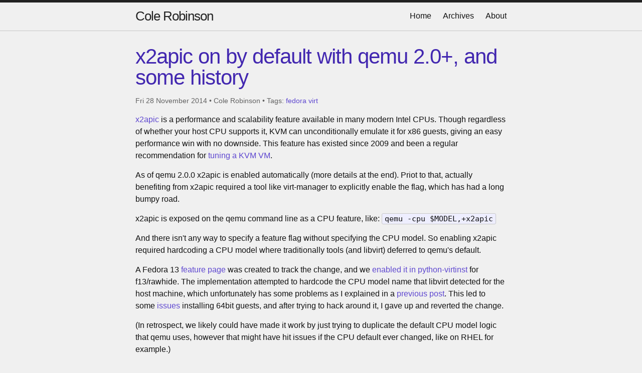

--- FILE ---
content_type: text/html; charset=utf-8
request_url: https://blog.wikichoon.com/2014/11/x2apic-on-by-default-with-qemu-20-and.html
body_size: 3021
content:
<!DOCTYPE html>
<!-- Generated 2021-06-29 18:44:45.383111 -->
<html lang="en">
  <head>
    <!-- Global site tag (gtag.js) - Google Analytics -->
    <script async src="https://www.googletagmanager.com/gtag/js?id=UA-142995745-1"></script>
    <script>
      window.dataLayer = window.dataLayer || [];
      function gtag(){dataLayer.push(arguments);}
      gtag('js', new Date());

      gtag('config', 'UA-142995745-1');
    </script>
    <link rel="canonical" href="https://blog.wikichoon.com/2014/11/x2apic-on-by-default-with-qemu-20-and.html"/>
      <title>x2apic on by default with qemu 2.0+, and some history | Cole Robinson</title>
      <meta charset="utf-8" />
      <link href="https://blog.wikichoon.com/theme/minima-main.css" rel="stylesheet" />
      <link href="https://blog.wikichoon.com/theme/coletheme.css" rel="stylesheet" />
      <meta name="viewport" content="width=device-width, initial-scale=1, maximum-scale=1">
        <link href="https://blog.wikichoon.com/feeds/all.atom.xml" type="application/atom+xml" rel="alternate" title="Cole Robinson Full Atom Feed" />
  </head>

  <body id="index" class="archive">
    <header class="site-header">
      <div class="wrapper">
        <a class="site-title" href="https://blog.wikichoon.com">Cole Robinson</a>
        <nav class="site-nav">
          <input type="checkbox" id="nav-trigger" class="nav-trigger" />
          <label for="nav-trigger">
            <span class="menu-icon">
              <svg viewBox="0 0 18 15" width="18px" height="15px">
                <path d="M18,1.484c0,0.82-0.665,1.484-1.484,1.484H1.484C0.665,2.969,0,2.304,0,1.484l0,0C0,0.665,0.665,0,1.484,0 h15.032C17.335,0,18,0.665,18,1.484L18,1.484z M18,7.516C18,8.335,17.335,9,16.516,9H1.484C0.665,9,0,8.335,0,7.516l0,0 c0-0.82,0.665-1.484,1.484-1.484h15.032C17.335,6.031,18,6.696,18,7.516L18,7.516z M18,13.516C18,14.335,17.335,15,16.516,15H1.484 C0.665,15,0,14.335,0,13.516l0,0c0-0.82,0.665-1.483,1.484-1.483h15.032C17.335,12.031,18,12.695,18,13.516L18,13.516z"/>
              </svg>
            </span>
          </label>
          <div class="trigger">
            <a class="page-link" href="https://blog.wikichoon.com">Home</a>
            <a class="page-link" href="https://blog.wikichoon.com/archives.html">Archives</a>
            <a class="page-link" href="https://wikichoon.com">About</a>
          </div>
        </nav>
      </div>
    </header>

    <main id="content" class="page-content">
      <div class="wrapper">
      <article class="post h-entry" itemscope itemtype="http://schema.org/BlogPosting">
        <header>
          <h1 class="post-title givemecolor" itemprop="name headline">x2apic on by default with qemu 2.0+, and some history</h2>
          <p class="post-meta">
            <time class="dt-published" datetime="2014-11-28T14:37:00-05:00" itemprop="datePublished">Fri 28 November 2014
            </time> • <span itemprop="author" itemscope itemtype="http://schema.org/Person"><span class="p-author h-card" itemprop="name">Cole Robinson</span>
            </span> • Tags: <a href="https://blog.wikichoon.com/tag/fedora.html">fedora</a> <a href="https://blog.wikichoon.com/tag/virt.html">virt</a>           </p>
        </header>

        <div class="post-content" itemprop="articleBody">
          <p><a href="https://en.wikipedia.org/wiki/X2APIC">x2apic</a> is a performance and scalability feature available in many modern Intel CPUs. Though regardless of whether your host CPU supports it, KVM can unconditionally emulate it for x86 guests, giving an easy performance win with no downside. This feature has existed since 2009 and been a regular recommendation for <a href="https://www.linux-kvm.org/page/Tuning_KVM">tuning a KVM VM</a>.</p>
<p>As of qemu 2.0.0 x2apic is enabled automatically (more details at the end).
Priot to that, actually benefiting from x2apic required a tool like virt-manager to explicitly enable the flag, which has had a long bumpy road.</p>
<p>x2apic is exposed on the qemu command line as a CPU feature, like: <code>qemu -cpu $MODEL,+x2apic</code></p>
<p>And there isn't any way to specify a feature flag without specifying the CPU model. So enabling x2apic required hardcoding a CPU model where traditionally tools (and libvirt) deferred to qemu's default.</p>
<p>A Fedora 13 <a href="https://fedoraproject.org/wiki/Features/Virtx2apic">feature page</a> was created to track the change, and we <a href="https://pkgs.fedoraproject.org/cgit/python-virtinst.git/commit/?id=7a684cb65d69f2b116809456bed99ed32ca44080">enabled it in python-virtinst</a> for f13/rawhide. The implementation attempted to hardcode the CPU model name that libvirt detected for the host machine, which unfortunately has some problems as I explained in a <a href="https://blog.wikichoon.com/2014/03/virt-manager-improved-cpu-model-default.html">previous post</a>. This led to some <a href="https://bugzilla.redhat.com/show_bug.cgi?id=611584">issues</a> installing 64bit guests, and after trying to hack around it, I gave up and reverted the change.</p>
<p>(In retrospect, we likely could have made it work by just trying to duplicate the default CPU model logic that qemu uses, however that might have hit issues if the CPU default ever changed, like on RHEL for example.)</p>
<p>Later on virt-manager and virt-install gained UI for enabling x2apic, but a user had to know what they were doing and hunt it down.</p>
<p>As mentioned above, as of qemu 2.0.0 any x86 KVM VM will have x2apic automatically enabled, so there's no explicit need to opt in. From <a href="https://github.com/qemu/qemu/commit/ef02ef5f4536dba090b12360a6c862ef0e57e3bc">qemu.git</a>:</p>
<div class="highlight"><pre><span></span><code><span class="k">commit</span> <span class="n">ef02ef5f4536dba090b12360a6c862ef0e57e3bc</span>
<span class="n">Author</span><span class="p">:</span> <span class="n">Eduardo</span> <span class="n">Habkost</span> <span class="o">&lt;</span><span class="n">ehabkost</span> <span class="n">redhat</span><span class="p">.</span><span class="n">com</span><span class="o">&gt;</span>
<span class="nb">Date</span><span class="p">:</span>   <span class="n">Wed</span> <span class="n">Feb</span> <span class="mi">19</span> <span class="mi">11</span><span class="p">:</span><span class="mi">58</span><span class="p">:</span><span class="mi">12</span> <span class="mi">2014</span> <span class="o">-</span><span class="mi">0300</span>

    <span class="n">target</span><span class="o">-</span><span class="n">i386</span><span class="p">:</span> <span class="n">Enable</span> <span class="n">x2apic</span> <span class="k">by</span> <span class="k">default</span> <span class="k">on</span> <span class="n">KVM</span>
</code></pre></div>
        </div>

        <div id="disqus_thread"></div>
        <script>
          var disqus_config = function () {
            this.page.url = 'https://blog.wikichoon.com/2014/11/x2apic-on-by-default-with-qemu-20-and.html';
            this.page.identifier = 'https://blog.wikichoon.com/2014/11/x2apic-on-by-default-with-qemu-20-and.html';
          };

          (function() {
            var d = document, s = d.createElement('script');
            s.src = 'https://wikichoon-com.disqus.com/embed.js';
            s.setAttribute('data-timestamp', +new Date());
            (d.head || d.body).appendChild(s);
          })();
        </script>
        <noscript>Please enable JavaScript to view the <a href="https://disqus.com/?ref_noscript">comments powered by Disqus.</a></noscript>

      </article>
      </div>
    </main>

    <footer class="site-footer h-card">
      <div class="wrapper">
        <h2 class="footer-heading">Cole's dev log</h2>
        <div class="footer-col-wrapper">
          <div class="footer-col footer-col-1">
            <ul class="contact-list">
                <li class="p-name">Cole Robinson </li><li><a class="u-email" href="mailto:">aintdiscole@gmail.com</a></li>
            </ul>
          </div>

          <div class="footer-col footer-col-2">
            <ul class="social-media-list">
              <li><a href="https://github.com/crobinso"><svg class="svg-icon"><use xlink:href="https://blog.wikichoon.com/theme/minima-social-icons.svg#github"></use></svg> <span class="username">crobinso</span></a></li>
              <li><a href="https://www.twitter.com/aintdiscole"><svg class="svg-icon"><use xlink:href="https://blog.wikichoon.com/theme/minima-social-icons.svg#twitter"></use></svg> <span class="username">aintdiscole</span></a></li>
              <li><a href="https://www.linkedin.com/in/cole-robinson-484a9912"><svg class="svg-icon"><use xlink:href="https://blog.wikichoon.com/theme/minima-social-icons.svg#linkedin"></use></svg> <span class="username">Cole Robinson</span></a></li>
            </ul>
          </div>

          <div class="footer-col footer-col-3">
            <a href="https://blog.wikichoon.com/feeds/all.atom.xml">RSS</a>
          </div>
        </div>
      </div>
    </footer>
  </body>
</html>

--- FILE ---
content_type: text/css; charset=utf-8
request_url: https://blog.wikichoon.com/theme/minima-main.css
body_size: 2692
content:


:root {
  --color-grey: #828282;
  --color-grey-light: #e8e8e8;
  --color-grey-dark: #424242;
  --color-default-back: #fdfdfd;
  --color-default-text: #111;
  --color-bold-text: #000;
  --color-link-text: #2a7ae2;
  --color-link-visited-text: #1756a9;
  --color-blockquote-text: var(--color-grey);
  --color-blockquote-border: var(--color-grey-light);
  --color-code-back: #eef;
  --color-code-border: var(--color-grey-light);
  --color-table-text: #3f3f3f;
  --color-table-border: var(--color-grey-light);
  --color-table-separate: #c9c9c9;
  --color-table-head-back: #f0f0f0;
  --color-table-even-back: #f7f7f7;
  --color-social-icon-fill: var(--color-grey);
  --color-header-top: var(--color-grey-dark);
  --color-header-bottom: var(--color-grey-light);
  --color-title-text: var(--color-grey-dark);
  --color-nav-border: var(--color-grey-light);
  --color-nav-icon-fill: var(--color-grey-dark);
  --color-footer-top: var(--color-grey-light);
  --color-footer-text: var(--color-grey);
  --color-meta-text: var(--color-grey);
  --color-hl-comment-1: #998;
  --color-hl-comment-2: #999;
  --color-hl-error-1: #a00;
  --color-hl-error-2: #a61717;
  --color-hl-error-2-bg: #e3d2d2;
  --color-hl-output-1: #888;
  --color-hl-prompt-1: #555;
  --color-hl-subheading-1: #aaa;
  --color-hl-type-1: #458;
  --color-hl-literal-num: #099;
  --color-hl-literal-str: #d14;
  --color-hl-literal-regex: #009926;
  --color-hl-literal-symbol: #990073;
  --color-hl-name-1: #008080;
  --color-hl-name-2: #0086B3;
  --color-hl-name-3: #800080;
  --color-hl-name-4: #000080;
  --color-hl-name-5: #900;
  --color-hl-whitespace: #bbb;
  --color-hl-add-1: #000;
  --color-hl-add-1-bg: #dfd;
  --color-hl-add-2: #000;
  --color-hl-add-2-bg: #afa;
  --color-hl-del-1: #000;
  --color-hl-del-1-bg: #fdd;
  --color-hl-del-2: #000;
  --color-hl-del-2-bg: #faa;
}

@media screen and (prefers-color-scheme: dark) {
   :root {
    --color-normal: #eee;
    --color-bright: #fff;
    --color-reduced-1: #aaa;
    --color-reduced-2: #666;
    --color-default-back: #222;
    --color-default-text: var(--color-normal);
    --color-bold-text: var(--color-bright);
    --color-link-text: #88f;
    --color-link-visited-text: #bbf;
    --color-blockquote-text: #828282;
    --color-blockquote-border: #e8e8e8;
    --color-code-back: #111;
    --color-code-border: #333;
    --color-table-text: var(--color-normal);
    --color-table-border: #e8e8e8;
    --color-table-separate: #c9c9c9;
    --color-table-head-back: #202020;
    --color-table-even-back: #181818;
    --color-social-icon-fill: var(--color-reduced-1);
    --color-header-top: var(--color-reduced-1);
    --color-header-bottom: var(--color-reduced-2);
    --color-title-text: var(--color-normal);
    --color-nav-border: var(--color-reduced-2);
    --color-nav-icon-fill: var(--color-reduced-1);
    --color-footer-top: var(--color-reduced-2);
    --color-footer-text: var(--color-reduced-1);
    --color-meta-text: var(--color-reduced-1);
    --color-hl-comment-1: #666;
    --color-hl-comment-2: #666;
    --color-hl-error-1: yellow;
    --color-hl-error-2: #d22;
    --color-hl-error-2-bg: transparent;
    --color-hl-output-1: yellow;
    --color-hl-prompt-1: yellow;
    --color-hl-subheading-1: yellow;
    --color-hl-type-1: yellow;
    --color-hl-literal-num: yellow;
    --color-hl-literal-str: #f8a;
    --color-hl-literal-regex: yellow;
    --color-hl-literal-symbol: yellow;
    --color-hl-name-1: #6cc;
    --color-hl-name-2: #6bf;
    --color-hl-name-3: yellow;
    --color-hl-name-4: #aaf;
    --color-hl-name-5: #f88;
    --color-hl-whitespace: yellow;
    --color-hl-add-1: #0a0;
    --color-hl-add-1-bg: transparent;
    --color-hl-add-2: yellow;
    --color-hl-add-2-bg: yellow;
    --color-hl-del-1: #a00;
    --color-hl-del-1-bg: transparent;
    --color-hl-del-2: yellow;
    --color-hl-del-2-bg: yellow;
  }
}


/** Reset some basic elements */

body,
h1,
h2,
h3,
h4,
h5,
h6,
p,
blockquote,
pre,
hr,
dl,
dd,
ol,
ul,
figure {
  margin: 0;
  padding: 0;
}


/** Basic styling */

body {
  font: 400 16px/1.5 -apple-system, BlinkMacSystemFont, "Segoe UI", Roboto, Helvetica, Arial, sans-serif, "Apple Color Emoji", "Segoe UI Emoji", "Segoe UI Symbol";
  color: var(--color-default-text);
  background-color: var(--color-default-back);
  -webkit-text-size-adjust: 100%;
  -webkit-font-feature-settings: "kern" 1;
  -moz-font-feature-settings: "kern" 1;
  -o-font-feature-settings: "kern" 1;
  font-feature-settings: "kern" 1;
  font-kerning: normal;
  display: flex;
  min-height: 100vh;
  flex-direction: column;
}


/** Set `margin-bottom` to maintain vertical rhythm */

h1,
h2,
h3,
h4,
h5,
h6,
p,
blockquote,
pre,
ul,
ol,
dl,
figure,
.highlight {
  margin-bottom: 15px;
}


/** `main` element */

main {
  display: block;
  /* Default value of `display` of `main` element is 'inline' in IE 11. */
}


/** Images */

img {
  max-width: 100%;
  vertical-align: middle;
}


/** Figures */

figure>img {
  display: block;
}

figcaption {
  font-size: 14px;
}


/** Lists */

ul,
ol {
  margin-left: 30px;
}

li>ul,
li>ol {
  margin-bottom: 0;
}


dl {
  margin-left: 0;
}

dt {
  margin-left: 0;
  font-weight: bold;
}

dd {
  margin-left: 30px;
}


/** Headings */

h1,
h2,
h3,
h4,
h5,
h6 {
  font-weight: 400;
}


/** Links */

a {
  color: var(--color-link-text);
  text-decoration: none;
}

a:visited {
  color: var(--color-link-visited-text);
}

a:hover {
  color: var(--color-default-text);
  text-decoration: underline;
}

.social-media-list a:hover {
  text-decoration: none;
}

.social-media-list a:hover .username {
  text-decoration: underline;
}


/** Blockquotes */

blockquote {
  color: var(--color-blockquote-text);
  border-left: 4px solid var(--color-blockquote-border);
  padding-left: 15px;
  font-size: 18px;
  letter-spacing: -1px;
  font-style: italic;
}

blockquote> :last-child {
  margin-bottom: 0;
}


/** Code formatting */

pre,
code {
  font-size: 15px;
  border: 1px solid var(--color-code-border);
  border-radius: 3px;
  background-color: var(--color-code-back);
}

code {
  padding: 1px 5px;
}

pre {
  padding: 8px 12px;
  overflow-x: auto;
}

pre>code {
  border: 0;
  padding-right: 0;
  padding-left: 0;
}


/** Wrapper */

.wrapper {
  max-width: -webkit-calc(800px - (30px * 2));
  max-width: calc(800px - (30px * 2));
  margin-right: auto;
  margin-left: auto;
  padding-right: 30px;
  padding-left: 30px;
}

@media screen and (max-width: 800px) {
  .wrapper {
    max-width: -webkit-calc(800px - (30px));
    max-width: calc(800px - (30px));
    padding-right: 15px;
    padding-left: 15px;
  }
}


/** Clearfix */

.footer-col-wrapper:after,
.wrapper:after {
  content: "";
  display: table;
  clear: both;
}


/** Icons */

.svg-icon {
  width: 16px;
  height: 16px;
  display: inline-block;
  fill: var(--color-social-icon-fill);
  padding-right: 5px;
  vertical-align: text-top;
}

.social-media-list li+li {
  padding-top: 5px;
}


/** Tables */

table {
  margin-bottom: 30px;
  width: 100%;
  text-align: left;
  color: var(--color-table-text);
  border-collapse: collapse;
  border: 1px solid var(--color-table-border);
}

table tr:nth-child(even) {
  background-color: var(--color-table-even-back);
}

table th,
table td {
  padding: 10px 15px;
}

table th {
  background-color: var(--color-table-head-back);
  border-bottom-color: var(--color-table-separate);
}

table td {
  border: 1px solid var(--color-table-border);
}


/** Site header */

.site-header {
  border-top: 5px solid var(--color-header-top);
  border-bottom: 1px solid var(--color-header-bottom);
  min-height: 55.95px;
  position: relative;
}

.site-title {
  font-size: 26px;
  font-weight: 300;
  line-height: 54px;
  letter-spacing: -1px;
  margin-bottom: 0;
  float: left;
}

.site-title,
.site-title:visited {
  color: var(--color-title-text);
}

.site-nav {
  float: right;
  line-height: 54px;
}

.site-nav .nav-trigger {
  display: none;
}

.site-nav .menu-icon {
  display: none;
}

.site-nav .page-link {
  color: var(--color-default-text);
  line-height: 1.5;
}

.site-nav .page-link:not(:last-child) {
  margin-right: 20px;
}

@media screen and (max-width: 600px) {
  .site-nav {
    position: absolute;
    top: 9px;
    right: 15px;
    background-color: var(--color-default-back);
    border: 1px solid var(--color-nav-border);
    border-radius: 5px;
    text-align: right;
  }
  .site-nav label[for="nav-trigger"] {
    display: block;
    float: right;
    width: 36px;
    height: 36px;
    z-index: 2;
    cursor: pointer;
  }
  .site-nav .menu-icon {
    display: block;
    float: right;
    width: 36px;
    height: 26px;
    line-height: 0;
    padding-top: 10px;
    text-align: center;
  }
  .site-nav .menu-icon>svg {
    fill: var(--color-nav-icon-fill);
  }
  .site-nav input~.trigger {
    clear: both;
    display: none;
  }
  .site-nav input:checked~.trigger {
    display: block;
    padding-bottom: 5px;
  }
  .site-nav .page-link {
    display: block;
    padding: 5px 10px;
    margin-left: 20px;
  }
  .site-nav .page-link:not(:last-child) {
    margin-right: 0;
  }
}


/** Site footer */

.site-footer {
  border-top: 1px solid var(--color-footer-top);
  padding: 30px 0;
}

.footer-heading {
  font-size: 18px;
  margin-bottom: 15px;
}

.contact-list,
.social-media-list {
  list-style: none;
  margin-left: 0;
}

.footer-col-wrapper {
  font-size: 15px;
  color: var(--color-footer-text);
  margin-left: -15px;
}

.footer-col {
  float: left;
  margin-bottom: 15px;
  padding-left: 15px;
}

.footer-col-1 {
  width: -webkit-calc(35% - (30px / 2));
  width: calc(35% - (30px / 2));
}

.footer-col-2 {
  width: -webkit-calc(20% - (30px / 2));
  width: calc(20% - (30px / 2));
}

.footer-col-3 {
  width: -webkit-calc(45% - (30px / 2));
  width: calc(45% - (30px / 2));
}

@media screen and (max-width: 800px) {
  .footer-col-1,
  .footer-col-2 {
    width: -webkit-calc(50% - (30px / 2));
    width: calc(50% - (30px / 2));
  }
  .footer-col-3 {
    width: -webkit-calc(100% - (30px / 2));
    width: calc(100% - (30px / 2));
  }
}

@media screen and (max-width: 600px) {
  .footer-col {
    float: none;
    width: -webkit-calc(100% - (30px / 2));
    width: calc(100% - (30px / 2));
  }
}


/** Page content */

.page-content {
  padding: 30px 0;
  flex: 1;
}

.page-heading {
  font-size: 32px;
}

.post-list-heading {
  font-size: 28px;
}

.post-list {
  margin-left: 0;
  list-style: none;
}

.post-list>li {
  margin-bottom: 30px;
}

.post-meta {
  font-size: 14px;
  color: var(--color-meta-text);
}

.post-link {
  display: block;
  font-size: 24px;
}


/** Posts */

.post-header {
  margin-bottom: 30px;
}

.post-title {
  font-size: 42px;
  letter-spacing: -1px;
  line-height: 1;
}

@media screen and (max-width: 800px) {
  .post-title {
    font-size: 36px;
  }
}

.post-content {
  margin-bottom: 30px;
}

.post-content h2 {
  font-size: 32px;
}

@media screen and (max-width: 800px) {
  .post-content h2 {
    font-size: 28px;
  }
}

.post-content h3 {
  font-size: 26px;
}

@media screen and (max-width: 800px) {
  .post-content h3 {
    font-size: 22px;
  }
}

.post-content h4 {
  font-size: 20px;
}

@media screen and (max-width: 800px) {
  .post-content h4 {
    font-size: 18px;
  }
}


/** Syntax highlighting styles */

.highlight {
  background: #fff;
}

.highlighter-rouge .highlight {
  background: #eef;
}

.highlight .c {
  color: var(--color-hl-comment-1);
  font-style: italic;
}

.highlight .err {
  color: var(--color-hl-error-2);
  background-color: var(--color-hl-error-2-bg);
}

.highlight .k {
  font-weight: bold;
}

.highlight .o {
  font-weight: bold;
}

.highlight .cm {
  color: var(--color-hl-comment-1);
  font-style: italic;
}

.highlight .cp {
  color: var(--color-hl-comment-2);
  font-weight: bold;
}

.highlight .c1 {
  color: var(--color-hl-comment-1);
  font-style: italic;
}

.highlight .cs {
  color: var(--color-hl-comment-2);
  font-weight: bold;
  font-style: italic;
}

.highlight .gd {
  color: var(--color-hl-del-1);
  background-color: var(--color-hl-del-1-bg);
}

.highlight .gd .x {
  color: var(--color-hl-del-2);
  background-color: var(--color-hl-del-2-bg);
}

.highlight .ge {
  font-style: italic;
}

.highlight .gr {
  color: var(--color-hl-error-1);
}

.highlight .gh {
  color: var(--color-hl-comment-2);
}

.highlight .gi {
  color: var(--color-hl-add-1);
  background-color: var(--color-hl-add-1-bg);
}

.highlight .gi .x {
  color: var(--color-hl-add-2);
  background-color: var(--color-hl-add-2-bg);
}

.highlight .go {
  color: var(--color-hl-output-1);
}

.highlight .gp {
  color: var(--color-hl-prompt-1);
}

.highlight .gs {
  font-weight: bold;
}

.highlight .gu {
  color: var(--color-hl-subheading-1);
}

.highlight .gt {
  color: var(--color-hl-error-1);
}

.highlight .kc {
  font-weight: bold;
}

.highlight .kd {
  font-weight: bold;
}

.highlight .kp {
  font-weight: bold;
}

.highlight .kr {
  font-weight: bold;
}

.highlight .kt {
  color: var(--color-hl-type-1);
  font-weight: bold;
}

.highlight .m {
  color: var(--color-hl-literal-num);
}

.highlight .s {
  color: var(--color-hl-literal-str);
}

.highlight .na {
  color: var(--color-hl-name-1);
}

.highlight .nb {
  color: var(--color-hl-name-2);
}

.highlight .nc {
  color: var(--color-hl-type-1);
  font-weight: bold;
}

.highlight .no {
  color: var(--color-hl-name-1);
}

.highlight .ni {
  color: var(--color-hl-name-3);
}

.highlight .ne {
  color: var(--color-hl-name-5);
  font-weight: bold;
}

.highlight .nf {
  color: var(--color-hl-name-5);
  font-weight: bold;
}

.highlight .nn {
  color: var(--color-hl-prompt-1);
}

.highlight .nt {
  color: var(--color-hl-name-4);
}

.highlight .nv {
  color: var(--color-hl-name-1);
}

.highlight .ow {
  font-weight: bold;
}

.highlight .w {
  color: var(--color-hl-whitespace);
}

.highlight .mf {
  color: var(--color-hl-literal-num);
}

.highlight .mh {
  color: var(--color-hl-literal-num);
}

.highlight .mi {
  color: var(--color-hl-literal-num);
}

.highlight .mo {
  color: var(--color-hl-literal-num);
}

.highlight .sb {
  color: var(--color-hl-literal-str);
}

.highlight .sc {
  color: var(--color-hl-literal-str);
}

.highlight .sd {
  color: var(--color-hl-literal-str);
}

.highlight .s2 {
  color: var(--color-hl-literal-str);
}

.highlight .se {
  color: var(--color-hl-literal-str);
}

.highlight .sh {
  color: var(--color-hl-literal-str);
}

.highlight .si {
  color: var(--color-hl-literal-str);
}

.highlight .sx {
  color: var(--color-hl-literal-str);
}

.highlight .sr {
  color: var(--color-hl-literal-regex);
}

.highlight .s1 {
  color: var(--color-hl-literal-str);
}

.highlight .ss {
  color: var(--color-hl-literal-symbol);
}

.highlight .bp {
  color: var(--color-hl-comment-2);
}

.highlight .vc {
  color: var(--color-hl-name-1);
}

.highlight .vg {
  color: var(--color-hl-name-1);
}

.highlight .vi {
  color: var(--color-hl-name-1);
}

.highlight .il {
  color: var(--color-hl-literal-num);
}

b {
  color: var(--color-bold-text);
}


/*# sourceMappingURL=main.css.map */


--- FILE ---
content_type: text/css; charset=utf-8
request_url: https://blog.wikichoon.com/theme/coletheme.css
body_size: 72
content:
/* Cole's custom css overrides on top of minima */
@media screen and (prefers-color-scheme: light) {
  :root {
    /* A darker gray background */
    --color-default-back: #f0f0f0;

    /* Deepen the greys to match */
    --color-grey: #626262;
    --color-grey-light: #c8c8c8;
    --color-grey-dark: #222222;
  }
}

:root {
  /* Purple tones for links, inspired from here: https://colorhunt.co/palette/152058 */
  --color-link-text: #614ad3;
  /* Make the link text a bit darker */
  --color-link-text: #5e47d0;
  --color-link-visited-text: #2d248a;
}

/* Center images by default */
img {
  display: block;
  margin-left: auto;
  margin-right: auto;
}

.givemecolor {
  /* Intermediate purple between link text colors */
  color: #4227b0;
}

h4 {
    font-weight: bold;
}

blockquote {
  color: #007878;
  font-family: monospace;
  font-size: 16px;
}


/* Because I'm only using the right footer column for an
 * RSS link, redo the spacing to look nicer */
.footer-col-1 {
  width: -webkit-calc(40% - (30px / 2));
  width: calc(40% - (30px / 2)); }

.footer-col-2 {
  width: -webkit-calc(45% - (30px / 2));
  width: calc(45% - (30px / 2)); }

.footer-col-3 {
  width: -webkit-calc(15% - (30px / 2));
  width: calc(15% - (30px / 2)); }
